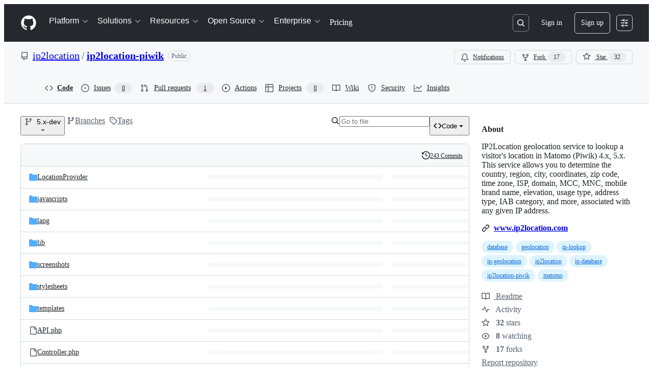

--- FILE ---
content_type: image/svg+xml;charset=utf-8
request_url: https://camo.githubusercontent.com/d1a886b397606d6b13fdcd54cebb31eacc7543e854f6eb482af02676a1cf312d/68747470733a2f2f696d672e736869656c64732e696f2f7061636b61676973742f64742f6970326c6f636174696f6e2f6970326c6f636174696f6e2d706977696b2e7376673f7374796c653d666c61742d737175617265
body_size: 269
content:
<svg xmlns="http://www.w3.org/2000/svg" width="100" height="20" role="img" aria-label="downloads: 133"><title>downloads: 133</title><g shape-rendering="crispEdges"><rect width="69" height="20" fill="#555"/><rect x="69" width="31" height="20" fill="#97ca00"/></g><g fill="#fff" text-anchor="middle" font-family="Verdana,Geneva,DejaVu Sans,sans-serif" text-rendering="geometricPrecision" font-size="110"><text x="355" y="140" transform="scale(.1)" fill="#fff" textLength="590">downloads</text><text x="835" y="140" transform="scale(.1)" fill="#fff" textLength="210">133</text></g></svg>

--- FILE ---
content_type: image/svg+xml;charset=utf-8
request_url: https://camo.githubusercontent.com/75bc7c1b09506542aeb1e57b9ed300cb103d96d3c20eee71e0802b5b645ac223/68747470733a2f2f696d672e736869656c64732e696f2f7061636b61676973742f762f6970326c6f636174696f6e2f6970326c6f636174696f6e2d706977696b2e737667
body_size: 425
content:
<svg xmlns="http://www.w3.org/2000/svg" width="108" height="20" role="img" aria-label="packagist: v5.5.1"><title>packagist: v5.5.1</title><linearGradient id="s" x2="0" y2="100%"><stop offset="0" stop-color="#bbb" stop-opacity=".1"/><stop offset="1" stop-opacity=".1"/></linearGradient><clipPath id="r"><rect width="108" height="20" rx="3" fill="#fff"/></clipPath><g clip-path="url(#r)"><rect width="63" height="20" fill="#555"/><rect x="63" width="45" height="20" fill="#007ec6"/><rect width="108" height="20" fill="url(#s)"/></g><g fill="#fff" text-anchor="middle" font-family="Verdana,Geneva,DejaVu Sans,sans-serif" text-rendering="geometricPrecision" font-size="110"><text aria-hidden="true" x="325" y="150" fill="#010101" fill-opacity=".3" transform="scale(.1)" textLength="530">packagist</text><text x="325" y="140" transform="scale(.1)" fill="#fff" textLength="530">packagist</text><text aria-hidden="true" x="845" y="150" fill="#010101" fill-opacity=".3" transform="scale(.1)" textLength="350">v5.5.1</text><text x="845" y="140" transform="scale(.1)" fill="#fff" textLength="350">v5.5.1</text></g></svg>